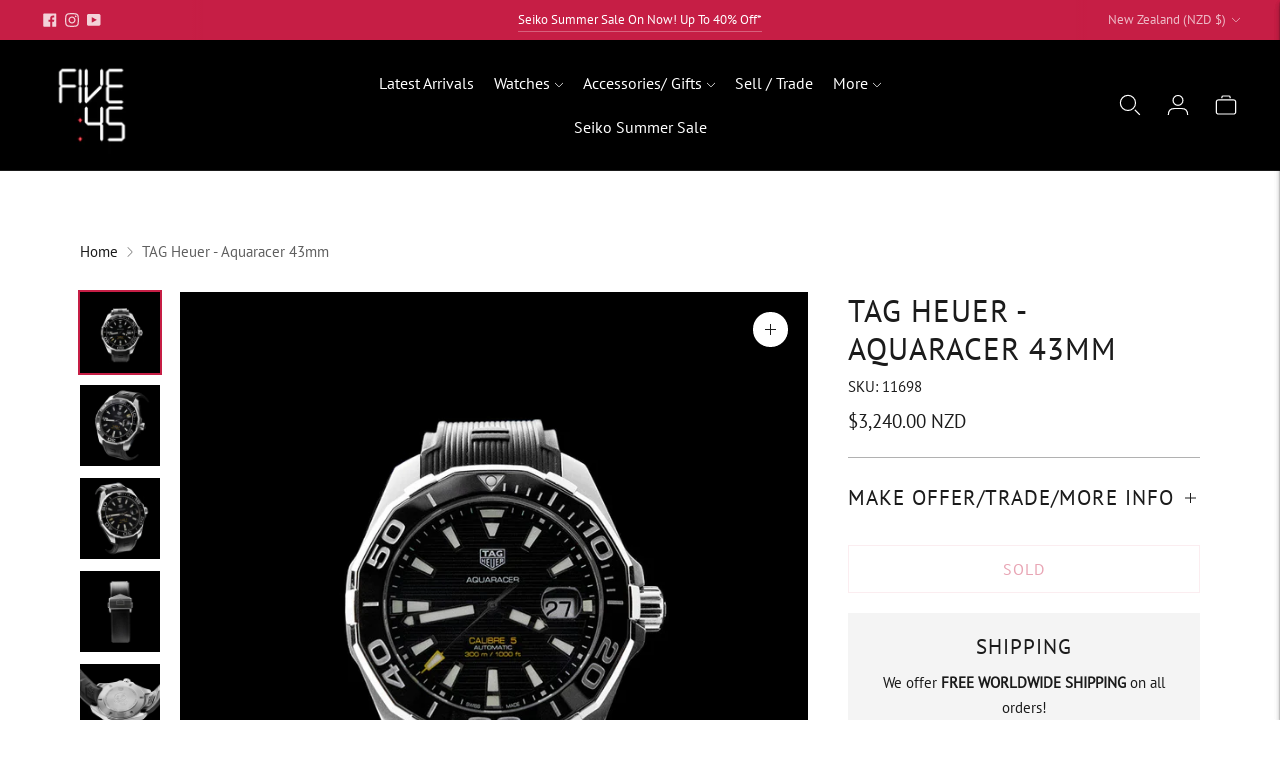

--- FILE ---
content_type: text/javascript; charset=utf-8
request_url: https://fivefortyfive.nz/products/tagheuer-aquaracer43mm.js
body_size: 669
content:
{"id":4906882728024,"title":"TAG Heuer - Aquaracer 43mm","handle":"tagheuer-aquaracer43mm","description":"\u003cp data-mce-fragment=\"1\"\u003e\u003cspan style=\"font-weight: 400;\" data-mce-fragment=\"1\" data-mce-style=\"font-weight: 400;\"\u003eWHAT WE LOVE:\u003c\/span\u003e\u003c\/p\u003e\n\u003cp data-mce-fragment=\"1\"\u003e\u003cspan style=\"font-weight: 400;\" data-mce-fragment=\"1\" data-mce-style=\"font-weight: 400;\"\u003eAlmost brand new at approximately 25% below RRP. This is a great dive watch at a hot price.\u003c\/span\u003e\u003c\/p\u003e\n\u003cp data-mce-fragment=\"1\"\u003e\u003cspan style=\"font-weight: 400;\" data-mce-fragment=\"1\" data-mce-style=\"font-weight: 400;\"\u003eBrand: TAG Heuer\u003c\/span\u003e\u003c\/p\u003e\n\u003cp data-mce-fragment=\"1\"\u003e\u003cspan style=\"font-weight: 400;\" data-mce-fragment=\"1\" data-mce-style=\"font-weight: 400;\"\u003eReference: WAY201A.FT6069\u003c\/span\u003e\u003c\/p\u003e\n\u003cp data-mce-fragment=\"1\"\u003e\u003cspan style=\"font-weight: 400;\" data-mce-fragment=\"1\" data-mce-style=\"font-weight: 400;\"\u003eModel: Aquaracer 43mm\u003c\/span\u003e\u003c\/p\u003e\n\u003cp data-mce-fragment=\"1\"\u003e\u003cspan style=\"font-weight: 400;\" data-mce-fragment=\"1\" data-mce-style=\"font-weight: 400;\"\u003eMovement: Swiss Automatic\u003c\/span\u003e\u003c\/p\u003e\n\u003cp data-mce-fragment=\"1\"\u003e\u003cspan style=\"font-weight: 400;\" data-mce-fragment=\"1\" data-mce-style=\"font-weight: 400;\"\u003eCase Material: Stainless steel\u003c\/span\u003e\u003c\/p\u003e\n\u003cp data-mce-fragment=\"1\"\u003e\u003cspan style=\"font-weight: 400;\" data-mce-fragment=\"1\" data-mce-style=\"font-weight: 400;\"\u003eCase diameter: 43mm\u003c\/span\u003e\u003c\/p\u003e\n\u003cp data-mce-fragment=\"1\"\u003e\u003cspan style=\"font-weight: 400;\" data-mce-fragment=\"1\" data-mce-style=\"font-weight: 400;\"\u003eGlass: Sapphire crystal\u003c\/span\u003e\u003c\/p\u003e\n\u003cp data-mce-fragment=\"1\"\u003e\u003cspan style=\"font-weight: 400;\" data-mce-fragment=\"1\" data-mce-style=\"font-weight: 400;\"\u003eWater resistance: 300M\u003c\/span\u003e\u003c\/p\u003e\n\u003cp data-mce-fragment=\"1\"\u003e\u003cspan style=\"font-weight: 400;\" data-mce-fragment=\"1\" data-mce-style=\"font-weight: 400;\"\u003eStrap: Original rubber\u003c\/span\u003e\u003c\/p\u003e\n\u003cp data-mce-fragment=\"1\"\u003e\u003cspan style=\"font-weight: 400;\" data-mce-fragment=\"1\" data-mce-style=\"font-weight: 400;\"\u003eCondition: 9\/10\u003c\/span\u003e\u003c\/p\u003e\n\u003cp data-mce-fragment=\"1\"\u003e\u003cspan style=\"font-weight: 400;\" data-mce-fragment=\"1\" data-mce-style=\"font-weight: 400;\"\u003eAge: 2020\u003c\/span\u003e\u003c\/p\u003e\n\u003cp data-mce-fragment=\"1\"\u003e\u003cspan style=\"font-weight: 400;\" data-mce-fragment=\"1\" data-mce-style=\"font-weight: 400;\"\u003eBox \u0026amp; Papers: Both\u003c\/span\u003e\u003c\/p\u003e\n\u003cspan style=\"font-weight: 400;\" data-mce-fragment=\"1\" data-mce-style=\"font-weight: 400;\"\u003eFIVE\u003c\/span\u003e\u003cspan style=\"font-weight: 400;\" data-mce-fragment=\"1\" data-mce-style=\"font-weight: 400;\"\u003eFORTY\u003c\/span\u003e\u003cspan style=\"font-weight: 400;\" data-mce-fragment=\"1\" data-mce-style=\"font-weight: 400;\"\u003eFIVE SIX MONTHS \u003cspan style=\"color: #ff2a00;\"\u003eWARRANTY\u003c\/span\u003e\u003c\/span\u003e","published_at":"2021-01-29T13:08:49+13:00","created_at":"2021-01-29T13:08:49+13:00","vendor":"Tag Heuer","type":"Preowned","tags":["2020","43mm","Aquaracer","Automatic","box and papers","Dive Watches","Diver","Dress Watches","Mens","Preowned","Swiss","Tag Heuer","Unisex","Womens"],"price":324000,"price_min":324000,"price_max":324000,"available":false,"price_varies":false,"compare_at_price":0,"compare_at_price_min":0,"compare_at_price_max":0,"compare_at_price_varies":false,"variants":[{"id":33697259225176,"title":"Default Title","option1":"Default Title","option2":null,"option3":null,"sku":"11698","requires_shipping":true,"taxable":true,"featured_image":null,"available":false,"name":"TAG Heuer - Aquaracer 43mm","public_title":null,"options":["Default Title"],"price":324000,"weight":500,"compare_at_price":0,"inventory_management":"shopify","barcode":"59225176","requires_selling_plan":false,"selling_plan_allocations":[]}],"images":["\/\/cdn.shopify.com\/s\/files\/1\/0072\/5332\/7960\/files\/TAGHeuer-Aquaracer-43mm116981-6.jpg?v=1718407640","\/\/cdn.shopify.com\/s\/files\/1\/0072\/5332\/7960\/files\/TAGHeuer-Aquaracer-43mm116982-6.jpg?v=1718407640","\/\/cdn.shopify.com\/s\/files\/1\/0072\/5332\/7960\/files\/TAGHeuer-Aquaracer-43mm116983-6.jpg?v=1718407640","\/\/cdn.shopify.com\/s\/files\/1\/0072\/5332\/7960\/files\/TAGHeuer-Aquaracer-43mm116984-6.jpg?v=1718407640","\/\/cdn.shopify.com\/s\/files\/1\/0072\/5332\/7960\/files\/TAGHeuer-Aquaracer-43mm116985-6.jpg?v=1718407640","\/\/cdn.shopify.com\/s\/files\/1\/0072\/5332\/7960\/files\/TAGHeuer-Aquaracer-43mm116986-6.jpg?v=1718407640"],"featured_image":"\/\/cdn.shopify.com\/s\/files\/1\/0072\/5332\/7960\/files\/TAGHeuer-Aquaracer-43mm116981-6.jpg?v=1718407640","options":[{"name":"Title","position":1,"values":["Default Title"]}],"url":"\/products\/tagheuer-aquaracer43mm","media":[{"alt":null,"id":39669703311633,"position":1,"preview_image":{"aspect_ratio":0.999,"height":967,"width":966,"src":"https:\/\/cdn.shopify.com\/s\/files\/1\/0072\/5332\/7960\/files\/TAGHeuer-Aquaracer-43mm116981-6.jpg?v=1718407640"},"aspect_ratio":0.999,"height":967,"media_type":"image","src":"https:\/\/cdn.shopify.com\/s\/files\/1\/0072\/5332\/7960\/files\/TAGHeuer-Aquaracer-43mm116981-6.jpg?v=1718407640","width":966},{"alt":null,"id":39669703377169,"position":2,"preview_image":{"aspect_ratio":1.0,"height":1000,"width":1000,"src":"https:\/\/cdn.shopify.com\/s\/files\/1\/0072\/5332\/7960\/files\/TAGHeuer-Aquaracer-43mm116982-6.jpg?v=1718407640"},"aspect_ratio":1.0,"height":1000,"media_type":"image","src":"https:\/\/cdn.shopify.com\/s\/files\/1\/0072\/5332\/7960\/files\/TAGHeuer-Aquaracer-43mm116982-6.jpg?v=1718407640","width":1000},{"alt":null,"id":39669703442705,"position":3,"preview_image":{"aspect_ratio":1.0,"height":1000,"width":1000,"src":"https:\/\/cdn.shopify.com\/s\/files\/1\/0072\/5332\/7960\/files\/TAGHeuer-Aquaracer-43mm116983-6.jpg?v=1718407640"},"aspect_ratio":1.0,"height":1000,"media_type":"image","src":"https:\/\/cdn.shopify.com\/s\/files\/1\/0072\/5332\/7960\/files\/TAGHeuer-Aquaracer-43mm116983-6.jpg?v=1718407640","width":1000},{"alt":null,"id":39669703508241,"position":4,"preview_image":{"aspect_ratio":1.0,"height":1000,"width":1000,"src":"https:\/\/cdn.shopify.com\/s\/files\/1\/0072\/5332\/7960\/files\/TAGHeuer-Aquaracer-43mm116984-6.jpg?v=1718407640"},"aspect_ratio":1.0,"height":1000,"media_type":"image","src":"https:\/\/cdn.shopify.com\/s\/files\/1\/0072\/5332\/7960\/files\/TAGHeuer-Aquaracer-43mm116984-6.jpg?v=1718407640","width":1000},{"alt":null,"id":39669703541009,"position":5,"preview_image":{"aspect_ratio":1.0,"height":1000,"width":1000,"src":"https:\/\/cdn.shopify.com\/s\/files\/1\/0072\/5332\/7960\/files\/TAGHeuer-Aquaracer-43mm116985-6.jpg?v=1718407640"},"aspect_ratio":1.0,"height":1000,"media_type":"image","src":"https:\/\/cdn.shopify.com\/s\/files\/1\/0072\/5332\/7960\/files\/TAGHeuer-Aquaracer-43mm116985-6.jpg?v=1718407640","width":1000},{"alt":null,"id":39669703606545,"position":6,"preview_image":{"aspect_ratio":1.0,"height":1000,"width":1000,"src":"https:\/\/cdn.shopify.com\/s\/files\/1\/0072\/5332\/7960\/files\/TAGHeuer-Aquaracer-43mm116986-6.jpg?v=1718407640"},"aspect_ratio":1.0,"height":1000,"media_type":"image","src":"https:\/\/cdn.shopify.com\/s\/files\/1\/0072\/5332\/7960\/files\/TAGHeuer-Aquaracer-43mm116986-6.jpg?v=1718407640","width":1000}],"requires_selling_plan":false,"selling_plan_groups":[]}